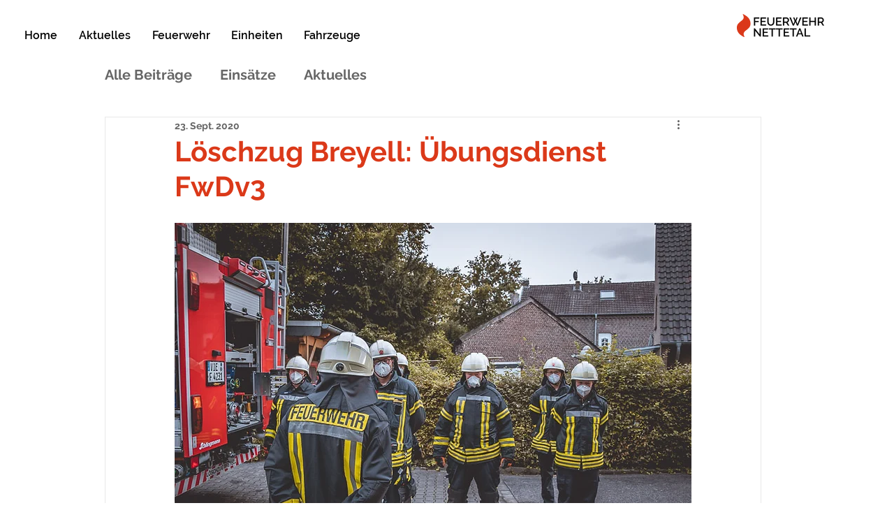

--- FILE ---
content_type: text/css; charset=utf-8
request_url: https://www.feuerwehr-nettetal.org/_serverless/pro-gallery-css-v4-server/layoutCss?ver=2&id=a9qf9-not-scoped&items=3418_800_533%7C3363_800_533%7C3559_800_533%7C3337_800_533%7C3382_800_533%7C3476_800_533%7C3515_800_533%7C3522_800_533%7C3465_800_533&container=1487.015625_740_980_720&options=gallerySizeType:px%7CenableInfiniteScroll:true%7CtitlePlacement:SHOW_ON_HOVER%7CgridStyle:1%7CimageMargin:10%7CgalleryLayout:2%7CisVertical:false%7CnumberOfImagesPerRow:3%7CgallerySizePx:300%7CcubeRatio:1%7CcubeType:fill%7CgalleryThumbnailsAlignment:bottom%7CthumbnailSpacings:0
body_size: -128
content:
#pro-gallery-a9qf9-not-scoped [data-hook="item-container"][data-idx="0"].gallery-item-container{opacity: 1 !important;display: block !important;transition: opacity .2s ease !important;top: 0px !important;left: 0px !important;right: auto !important;height: 240px !important;width: 240px !important;} #pro-gallery-a9qf9-not-scoped [data-hook="item-container"][data-idx="0"] .gallery-item-common-info-outer{height: 100% !important;} #pro-gallery-a9qf9-not-scoped [data-hook="item-container"][data-idx="0"] .gallery-item-common-info{height: 100% !important;width: 100% !important;} #pro-gallery-a9qf9-not-scoped [data-hook="item-container"][data-idx="0"] .gallery-item-wrapper{width: 240px !important;height: 240px !important;margin: 0 !important;} #pro-gallery-a9qf9-not-scoped [data-hook="item-container"][data-idx="0"] .gallery-item-content{width: 240px !important;height: 240px !important;margin: 0px 0px !important;opacity: 1 !important;} #pro-gallery-a9qf9-not-scoped [data-hook="item-container"][data-idx="0"] .gallery-item-hover{width: 240px !important;height: 240px !important;opacity: 1 !important;} #pro-gallery-a9qf9-not-scoped [data-hook="item-container"][data-idx="0"] .item-hover-flex-container{width: 240px !important;height: 240px !important;margin: 0px 0px !important;opacity: 1 !important;} #pro-gallery-a9qf9-not-scoped [data-hook="item-container"][data-idx="0"] .gallery-item-wrapper img{width: 100% !important;height: 100% !important;opacity: 1 !important;} #pro-gallery-a9qf9-not-scoped [data-hook="item-container"][data-idx="1"].gallery-item-container{opacity: 1 !important;display: block !important;transition: opacity .2s ease !important;top: 0px !important;left: 250px !important;right: auto !important;height: 240px !important;width: 240px !important;} #pro-gallery-a9qf9-not-scoped [data-hook="item-container"][data-idx="1"] .gallery-item-common-info-outer{height: 100% !important;} #pro-gallery-a9qf9-not-scoped [data-hook="item-container"][data-idx="1"] .gallery-item-common-info{height: 100% !important;width: 100% !important;} #pro-gallery-a9qf9-not-scoped [data-hook="item-container"][data-idx="1"] .gallery-item-wrapper{width: 240px !important;height: 240px !important;margin: 0 !important;} #pro-gallery-a9qf9-not-scoped [data-hook="item-container"][data-idx="1"] .gallery-item-content{width: 240px !important;height: 240px !important;margin: 0px 0px !important;opacity: 1 !important;} #pro-gallery-a9qf9-not-scoped [data-hook="item-container"][data-idx="1"] .gallery-item-hover{width: 240px !important;height: 240px !important;opacity: 1 !important;} #pro-gallery-a9qf9-not-scoped [data-hook="item-container"][data-idx="1"] .item-hover-flex-container{width: 240px !important;height: 240px !important;margin: 0px 0px !important;opacity: 1 !important;} #pro-gallery-a9qf9-not-scoped [data-hook="item-container"][data-idx="1"] .gallery-item-wrapper img{width: 100% !important;height: 100% !important;opacity: 1 !important;} #pro-gallery-a9qf9-not-scoped [data-hook="item-container"][data-idx="2"].gallery-item-container{opacity: 1 !important;display: block !important;transition: opacity .2s ease !important;top: 0px !important;left: 500px !important;right: auto !important;height: 240px !important;width: 240px !important;} #pro-gallery-a9qf9-not-scoped [data-hook="item-container"][data-idx="2"] .gallery-item-common-info-outer{height: 100% !important;} #pro-gallery-a9qf9-not-scoped [data-hook="item-container"][data-idx="2"] .gallery-item-common-info{height: 100% !important;width: 100% !important;} #pro-gallery-a9qf9-not-scoped [data-hook="item-container"][data-idx="2"] .gallery-item-wrapper{width: 240px !important;height: 240px !important;margin: 0 !important;} #pro-gallery-a9qf9-not-scoped [data-hook="item-container"][data-idx="2"] .gallery-item-content{width: 240px !important;height: 240px !important;margin: 0px 0px !important;opacity: 1 !important;} #pro-gallery-a9qf9-not-scoped [data-hook="item-container"][data-idx="2"] .gallery-item-hover{width: 240px !important;height: 240px !important;opacity: 1 !important;} #pro-gallery-a9qf9-not-scoped [data-hook="item-container"][data-idx="2"] .item-hover-flex-container{width: 240px !important;height: 240px !important;margin: 0px 0px !important;opacity: 1 !important;} #pro-gallery-a9qf9-not-scoped [data-hook="item-container"][data-idx="2"] .gallery-item-wrapper img{width: 100% !important;height: 100% !important;opacity: 1 !important;} #pro-gallery-a9qf9-not-scoped [data-hook="item-container"][data-idx="3"]{display: none !important;} #pro-gallery-a9qf9-not-scoped [data-hook="item-container"][data-idx="4"]{display: none !important;} #pro-gallery-a9qf9-not-scoped [data-hook="item-container"][data-idx="5"]{display: none !important;} #pro-gallery-a9qf9-not-scoped [data-hook="item-container"][data-idx="6"]{display: none !important;} #pro-gallery-a9qf9-not-scoped [data-hook="item-container"][data-idx="7"]{display: none !important;} #pro-gallery-a9qf9-not-scoped [data-hook="item-container"][data-idx="8"]{display: none !important;} #pro-gallery-a9qf9-not-scoped .pro-gallery-prerender{height:740px !important;}#pro-gallery-a9qf9-not-scoped {height:740px !important; width:740px !important;}#pro-gallery-a9qf9-not-scoped .pro-gallery-margin-container {height:740px !important;}#pro-gallery-a9qf9-not-scoped .pro-gallery {height:740px !important; width:740px !important;}#pro-gallery-a9qf9-not-scoped .pro-gallery-parent-container {height:740px !important; width:750px !important;}